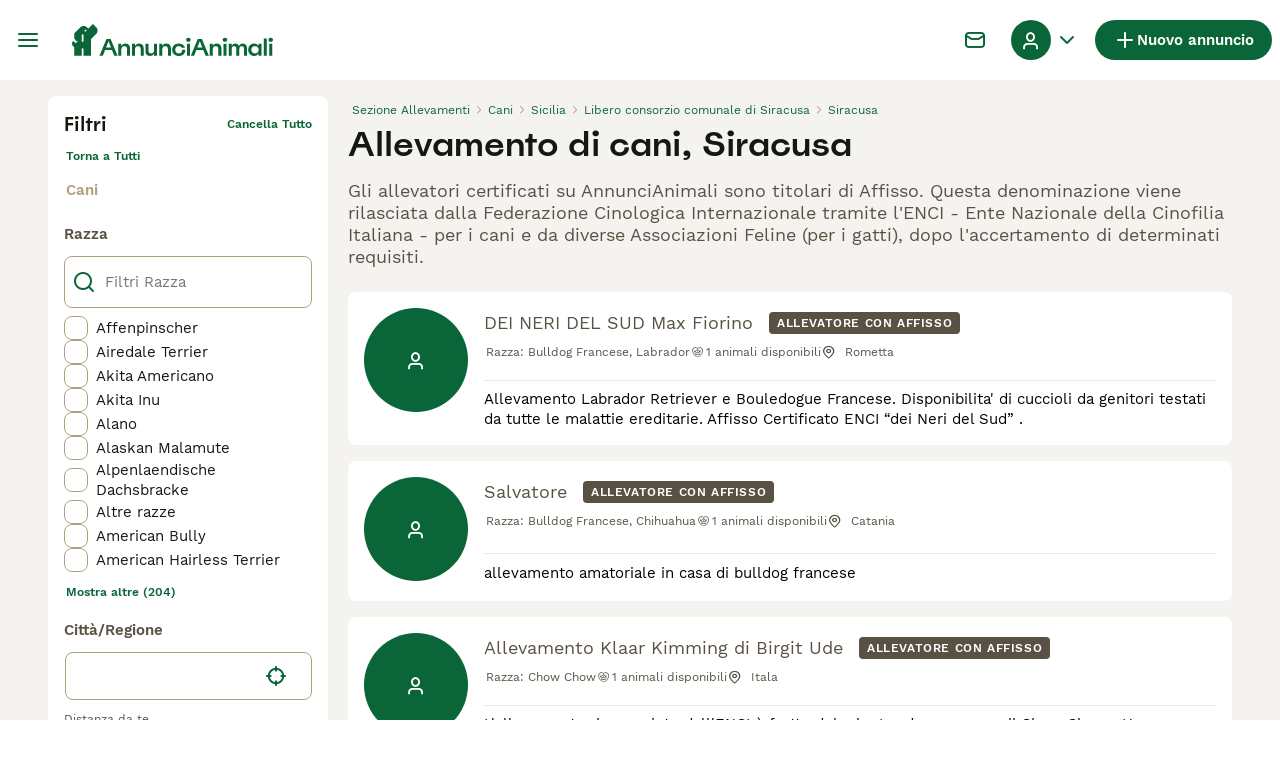

--- FILE ---
content_type: text/css; charset=UTF-8
request_url: https://www.annuncianimali.it/_next/static/css/6428b9bea4494c09.css
body_size: 1288
content:
.BreedersSearchHeader_headerWrapper__Igpfc{padding:0 16px}@media(min-width:1024px){.BreedersSearchHeader_headerWrapper__Igpfc{padding:0}}.BreedersSearchHeader_header__2oRKF{font-family:Spoof;font-size:26px;font-weight:500;line-height:32px;color:#171711;margin-bottom:16px;margin-top:32px}@media(min-width:1024px){.BreedersSearchHeader_header__2oRKF{font-family:Spoof;font-size:34px;font-weight:500;line-height:40px;margin-top:0}}.BreedersSearchHeader_subHeader__VrVzp{font-family:WorkSans;font-size:18px;font-weight:400;line-height:22px;color:#595143;margin-bottom:16px}@media(min-width:1024px){.BreedersSearchHeader_subHeader__VrVzp{margin-bottom:24px}}.BreedersSearchTile_cardWrapper__lQlpu{background-color:#fff;margin-bottom:16px;padding:16px;width:100%}@media(min-width:1024px){.BreedersSearchTile_cardWrapper__lQlpu{border-radius:8px}}.BreedersSearchTile_breederLink__DBlbZ{color:inherit;text-decoration:none;-webkit-user-select:none;user-select:none}.BreedersSearchTile_breederLink__DBlbZ:active,.BreedersSearchTile_breederLink__DBlbZ:focus,.BreedersSearchTile_breederLink__DBlbZ:hover,.BreedersSearchTile_breederLink__DBlbZ:visited{color:inherit;text-decoration:none;outline:none}.BreedersSearchTile_breederLink__DBlbZ:focus{box-shadow:none}.BreedersSearchTile_contentWrapper__3kd5_{display:grid;grid-gap:4px 16px;grid-template-columns:104px 1fr;width:100%}@media(min-width:1024px){.BreedersSearchTile_contentWrapper__3kd5_{grid-template-columns:104px 1fr}.BreedersSearchTile_contentVerticalAlignment__nHlHS{align-items:center;display:flex}}.BreedersSearchTile_avatarWrapper__KHZ1q{padding-left:8px;position:relative}@media(min-width:1024px){.BreedersSearchTile_avatarWrapper__KHZ1q{grid-row:1/3;height:108px;padding:0;position:relative;width:108px}}.BreedersSearchTile_avatar__Q6mhV{height:80px;min-width:80px;width:80px}@media(min-width:1024px){.BreedersSearchTile_avatar__Q6mhV{height:104px;min-width:104px;width:104px}}.BreedersSearchTile_rowWrapper__k7TKN{grid-column:2;width:100%}.BreedersSearchTile_row__6VXn_{align-items:flex-start;display:flex;flex-flow:column wrap}@media(min-width:1024px){.BreedersSearchTile_row__6VXn_{flex-direction:row}}.BreedersSearchTile_licenseText__npAp4{font-family:WorkSans;font-size:12px;font-weight:400;line-height:16px;color:#b0a082}.BreedersSearchTile_licenseNumber__c9_WK{color:#595143;padding-left:4px}.BreedersSearchTile_breederWrapper__o9QMi{display:flex;flex-direction:column;margin-right:auto}@media(min-width:1024px){.BreedersSearchTile_breederWrapper__o9QMi{flex-direction:row}}.BreedersSearchTile_breederName___rj0e{font-family:WorkSans;font-size:18px;font-weight:400;line-height:22px;color:#171711}.BreedersSearchTile_breederName___rj0e:hover,.BreedersSearchTile_breederName___rj0e:hover i{color:#0a6638}.BreedersSearchTile_breederName___rj0e{color:#595143;margin-right:16px}@media(min-width:1024px){.BreedersSearchTile_breederName___rj0e{margin-bottom:0;margin-top:4px}}.BreedersSearchTile_breederBadges__J5ere{display:flex;gap:4px;margin-bottom:8px;margin-top:8px}@media(min-width:1024px){.BreedersSearchTile_breederBadges__J5ere{margin-bottom:0;margin-top:4px}}.BreedersSearchTile_detailsWrapper__5lt1a{display:flex;flex-direction:column;padding:0}@media(min-width:1024px){.BreedersSearchTile_detailsWrapper__5lt1a{flex-direction:row;padding:8px 0;white-space:nowrap;gap:12px}}.BreedersSearchTile_detailValue__Zuvso{color:#595143;display:flex}.BreedersSearchTile_breed__D0J3e{color:#595143;padding-left:2px;-webkit-box-orient:vertical;display:-webkit-box;-webkit-line-clamp:2;overflow:hidden}@media(min-width:1024px){.BreedersSearchTile_breed__D0J3e{-webkit-box-orient:vertical;display:-webkit-box;-webkit-line-clamp:1;overflow:hidden}}.BreedersSearchTile_detailLabel__1xliW{font-family:WorkSans;font-size:12px;font-weight:400;line-height:16px;align-items:center;color:#b0a082;display:flex;margin:2px 0}@media(min-width:1024px){.BreedersSearchTile_detailLabel__1xliW{font-family:WorkSans;font-size:12px;font-weight:400;line-height:16px;margin-bottom:8px}}.BreedersSearchTile_detailSuffix__iIWCZ{margin-right:8px}.BreedersSearchTile_aboutWrapper__ebE0_{align-items:center;border-top:1px solid #ebe6df;display:flex;grid-column:1/5;margin-top:8px;padding:8px 0 0;position:relative}@media(min-width:1024px){.BreedersSearchTile_aboutWrapper__ebE0_{grid-column:2;margin-top:0}}.BreedersSearchTile_aboutText__w6agj{font-family:WorkSans;font-size:15px;font-weight:400;line-height:20px;display:inline-block;overflow:hidden;white-space:pre-line;word-break:break-word}.BreedersSearchTile_breederDetailsButton__Kds8V{align-items:center;border:none;border-radius:600px;box-sizing:border-box;cursor:pointer;display:flex;justify-content:center;white-space:nowrap}.BreedersSearchTile_breederDetailsButton__Kds8V:focus{outline:0}.BreedersSearchTile_breederDetailsButton__Kds8V:disabled{cursor:auto;pointer-events:none}.BreedersSearchTile_breederDetailsButton__Kds8V{background-color:#0a6638;color:#fff}.BreedersSearchTile_breederDetailsButton__Kds8V:hover{box-shadow:0 8px 16px -8px rgba(10,102,56,.64)}.BreedersSearchTile_breederDetailsButton__Kds8V:active{background-color:#172e1d;color:#fff}.BreedersSearchTile_breederDetailsButton__Kds8V:disabled{background-color:#ebe6df;color:#b0a082}.BreedersSearchTile_breederDetailsButton__Kds8V:focus{box-shadow:0 0 8px #5dc0f7}.BreedersSearchTile_breederDetailsButton__Kds8V{font-family:WorkSans;font-size:15px;font-weight:600;line-height:20px;grid-column:1/5;margin-top:16px;padding:8px}@media(min-width:1024px){.BreedersSearchTile_breederDetailsButton__Kds8V{display:none}}.BreedersSearchPagination_paginationWrapper__nATX1{margin:32px 0}.BreedersSearchList_loaderWrapper__UjKY0,.BreedersSearchPagination_paginationWrapper__nATX1{align-items:center;display:flex;justify-content:center}.BreedersSearchFilters_filters__P97I6{background-color:#f5f3f0;inset:0 0 0 100%;display:flex;flex-direction:column;flex-shrink:0;padding:0 0 56px;position:fixed;transition:left .3s ease-out;width:100%;z-index:3}@media(min-width:1024px){.BreedersSearchFilters_filters__P97I6{background-color:#fff;border-radius:8px;bottom:unset;left:unset;padding:16px 16px 12px;position:relative;right:unset;top:unset;z-index:0}}.BreedersSearchFilters_filtersOpen__csgqz{left:0}.BreedersSearchFilters_filtersWrapper__lHkW2{height:100%;width:100%;overflow:hidden auto}@media(min-width:1024px){.BreedersSearchFilters_filtersWrapper__lHkW2{overflow:unset}}.BreedersSearchHeaderBar_contentCenterWrapper__QUZNZ{display:grid;grid-template-columns:1fr;width:100%}@media(min-width:1024px){.BreedersSearchHeaderBar_contentCenterWrapper__QUZNZ{display:none}}.BreedersSearchHeaderBar_contentCenterWrapperNotFound__RPQfN{grid-template-columns:min-content 1fr}.BreedersSearch_pageWrapper__PcLBC{display:flex;flex:1 1;flex-direction:column;max-width:1308px;width:100%;background-color:#f5f3f0;padding-bottom:16px;padding-top:16px}@media(min-width:768px){.BreedersSearch_pageWrapper__PcLBC{padding-left:20px;padding-right:20px}}@media(min-width:1024px){.BreedersSearch_pageWrapper__PcLBC{padding-left:40px;padding-right:40px}}@media(min-width:1280px){.BreedersSearch_pageWrapper__PcLBC{padding-left:48px;padding-right:48px}}.BreedersSearch_searchResultsPageWrapper__frKjk{align-items:center;display:flex;flex-direction:column;width:100%}@media(min-width:1024px){.BreedersSearch_searchResultsPageWrapper__frKjk{align-items:flex-start;flex-direction:row}}.BreedersSearch_sidebarWrapper__B4rVv{align-self:stretch;display:flex;flex-direction:column;margin-right:0}@media(min-width:1024px){.BreedersSearch_sidebarWrapper__B4rVv{margin-right:20px;max-width:220px;min-width:220px}}@media(min-width:1280px){.BreedersSearch_sidebarWrapper__B4rVv{max-width:280px;min-width:280px}}@media(min-width:1440px){.BreedersSearch_sidebarWrapper__B4rVv{max-width:300px;min-width:300px}}.BreedersSearch_breadcrumbsWrapper__2KD43{order:1}@media(min-width:1024px){.BreedersSearch_breadcrumbsWrapper__2KD43{order:unset}}.BreedersSearch_searchResultsWrapper__bHH9u{display:flex;flex-direction:column;width:100%}@media(min-width:1024px){.BreedersSearch_searchResultsWrapper__bHH9u{flex:1 1;min-width:0}}.BreedersSearch_seoDynamicLinksWrapper__gAVP5{margin-top:40px}

--- FILE ---
content_type: application/javascript; charset=UTF-8
request_url: https://www.annuncianimali.it/_next/static/chunks/pages/breeders/%5Bcategory%5D/%5Battribute%5D/%5B...location%5D-8ce868875b6c3f61.js
body_size: -132
content:
(self.webpackChunk_N_E=self.webpackChunk_N_E||[]).push([[9104],{48012:(_,e,t)=>{(window.__NEXT_P=window.__NEXT_P||[]).push(["/breeders/[category]/[attribute]/[...location]",function(){return t(51976)}])},51976:(_,e,t)=>{"use strict";t.r(e),t.d(e,{__N_SSP:()=>r,default:()=>a});var u=t(65012),r=!0;let a=u.default}},_=>{_.O(0,[2867,4394,5625,8544,3441,935,3856,1063,2792,2770,591,4248,15,2889,8892,7853,636,6593,9895,8792],()=>_(_.s=48012)),_N_E=_.O()}]);